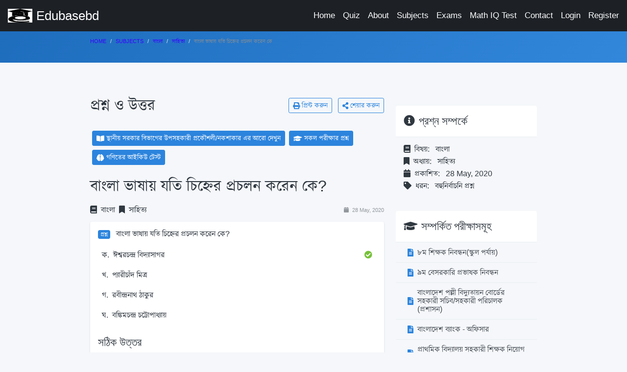

--- FILE ---
content_type: text/html; charset=UTF-8
request_url: http://edubasebd.com/site/question/12714/%EF%BF%BD%EF%BF%BD%EF%BF%BD%EF%BF%BD%EF%BF%BD%EF%BF%BD%EF%BF%BD%EF%BF%BD%EF%BF%BD%EF%BF%BD%EF%BF%BD%EF%BF%BD%EF%BF%BD%EF%BF%BD%EF%BF%BD-%EF%BF%BD%EF%BF%BD%EF%BF%BD%EF%BF%BD%EF%BF%BD%EF%BF%BD%EF%BF%BD%EF%BF%BD%EF%BF%BD%EF%BF%BD%EF%BF%BD%EF%BF%BD%EF%BF%BD%EF%BF%BD%EF%BF%BD-%EF%BF%BD%EF%BF%BD%EF%BF%BD%EF%BF%BD%EF%BF%BD%EF%BF%BD%EF%BF%BD%EF%BF%BD%EF%BF%BD-%EF%BF%BD%EF%BF%BD%EF%BF%BD%EF%BF%BD%EF%BF%BD%EF%BF%BD%EF%BF%BD%EF%BF%BD%EF%BF%BD%EF%BF%BD%EF%BF%BD%EF%BF%BD%EF%BF%BD%EF%BF%BD%EF%BF%BD%EF%BF%BD%EF%BF%BD%EF%BF%BD%EF%BF%BD%EF%BF%BD%EF%BF%BD-%EF%BF%BD%EF%BF%BD%EF%BF%BD%EF%BF%BD%EF%BF%BD%EF%BF%BD%EF%BF%BD%EF%BF%BD%EF%BF%BD%EF%BF%BD%EF%BF%BD%EF%BF%BD%EF%BF%BD%EF%BF%BD%EF%BF%BD%EF%BF%BD%EF%BF%BD%EF%BF%BD-%EF%BF%BD%EF%BF%BD%EF%BF%BD%EF%BF%BD%EF%BF%BD%EF%BF%BD%EF%BF%BD%EF%BF%BD%EF%BF%BD%EF%BF%BD%EF%BF%BD%EF%BF%BD-%EF%BF%BD%EF%BF%BD%EF%BF%BD%EF%BF%BD%EF%BF%BD%EF%BF%BD
body_size: 8233
content:
<!DOCTYPE html> <html lang="en" dir="ltr"> <head> <!-- Global site tag (gtag.js) - Google Analytics --> <script async src="https://www.googletagmanager.com/gtag/js?id=UA-122877529-6"></script> <script> window.dataLayer = window.dataLayer || []; function gtag(){dataLayer.push(arguments);} gtag('js', new Date()); gtag('config', 'UA-122877529-6'); </script> <meta name="csrf-token" content="5vRZTG0o2znAqKeJblNb2cCAFVuccv7FyiApzeD2"> <meta charset="utf-8"> <meta http-equiv="X-UA-Compatible" content="IE=edge"> <meta name="theme-color" content="#000" /> <meta name="viewport" content="width=device-width, initial-scale=1, shrink-to-fit=no"> <title>বাংলা ভাষায় যতি চিহ্নের প্রচলন করেন কে - Question and Answer | Edubasebd.com</title> <link rel="shortcut icon" href="http://edubasebd.com/edubasebd.com.jpg"> <!-- Perfect Scrollbar --> <link type="text/css" href="http://edubasebd.com/assets/vendor/perfect-scrollbar.css" rel="stylesheet"> <!-- Fix Footer CSS --> <link type="text/css" href="http://edubasebd.com/assets/vendor/fix-footer.css" rel="stylesheet"> <!-- Material Design Icons --> <link type="text/css" href="http://edubasebd.com/assets/css/material-icons.css" rel="stylesheet"> <!-- Font Awesome Icons --> <link type="text/css" href="http://edubasebd.com/assets/css/fontawesome.css" rel="stylesheet"> <!-- App CSS --> <link type="text/css" href="http://edubasebd.com/assets/css/app.css" rel="stylesheet"> <link rel="stylesheet" href="https://cdn.jsdelivr.net/npm/bootstrap@5.2.3/dist/css/bootstrap.min.css" integrity="sha384-rbsA2VBKQhggwzxH7pPCaAqO46MgnOM80zW1RWuH61DGLwZJEdK2Kadq2F9CUG65" crossorigin="anonymous"> <link href="https://fonts.maateen.me/kalpurush/font.css" rel="stylesheet"> <style> [dir=ltr] .mdk-header-layout>.mdk-header{ z-index: 10;} [dir=ltr] body,h1,h2,p{line-height: 1.1;font-family: Arial,Kalpurush,Nikosh !important;} [dir=ltr] .card-body{padding-bottom: 0.2rem;}</style> <style>.pull-right{float:right;} [dir=ltr] .card, [dir=ltr] .card-group, [dir=ltr] .card-nav .tab-content{margin-bottom: 0.5rem;}</style> <meta name="keywords" content="edubasebd, academic questions, সাহিত্য, বাংলা, বাংলা,ভাষায়,যতি,চিহ্নের,প্রচলন,করেন,কে, education, learning, exam preparation"/> <meta name="description" content="বাংলা ভাষায় যতি চিহ্নের প্রচলন করেন কে - Explore this academic question with detailed explanation and answer. Prepare for exams with Edubasebd's comprehensive question bank."> <meta property="og:type" content="article" /> <link rel="canonical" href="http://edubasebd.com/site/question/12714/%EF%BF%BD%EF%BF%BD%EF%BF%BD%EF%BF%BD%EF%BF%BD%EF%BF%BD%EF%BF%BD%EF%BF%BD%EF%BF%BD%EF%BF%BD%EF%BF%BD%EF%BF%BD%EF%BF%BD%EF%BF%BD%EF%BF%BD-%EF%BF%BD%EF%BF%BD%EF%BF%BD%EF%BF%BD%EF%BF%BD%EF%BF%BD%EF%BF%BD%EF%BF%BD%EF%BF%BD%EF%BF%BD%EF%BF%BD%EF%BF%BD%EF%BF%BD%EF%BF%BD%EF%BF%BD-%EF%BF%BD%EF%BF%BD%EF%BF%BD%EF%BF%BD%EF%BF%BD%EF%BF%BD%EF%BF%BD%EF%BF%BD%EF%BF%BD-%EF%BF%BD%EF%BF%BD%EF%BF%BD%EF%BF%BD%EF%BF%BD%EF%BF%BD%EF%BF%BD%EF%BF%BD%EF%BF%BD%EF%BF%BD%EF%BF%BD%EF%BF%BD%EF%BF%BD%EF%BF%BD%EF%BF%BD%EF%BF%BD%EF%BF%BD%EF%BF%BD%EF%BF%BD%EF%BF%BD%EF%BF%BD-%EF%BF%BD%EF%BF%BD%EF%BF%BD%EF%BF%BD%EF%BF%BD%EF%BF%BD%EF%BF%BD%EF%BF%BD%EF%BF%BD%EF%BF%BD%EF%BF%BD%EF%BF%BD%EF%BF%BD%EF%BF%BD%EF%BF%BD%EF%BF%BD%EF%BF%BD%EF%BF%BD-%EF%BF%BD%EF%BF%BD%EF%BF%BD%EF%BF%BD%EF%BF%BD%EF%BF%BD%EF%BF%BD%EF%BF%BD%EF%BF%BD%EF%BF%BD%EF%BF%BD%EF%BF%BD-%EF%BF%BD%EF%BF%BD%EF%BF%BD%EF%BF%BD%EF%BF%BD%EF%BF%BD" /> <meta property="og:url" content="http://edubasebd.com/site/question/12714/%EF%BF%BD%EF%BF%BD%EF%BF%BD%EF%BF%BD%EF%BF%BD%EF%BF%BD%EF%BF%BD%EF%BF%BD%EF%BF%BD%EF%BF%BD%EF%BF%BD%EF%BF%BD%EF%BF%BD%EF%BF%BD%EF%BF%BD-%EF%BF%BD%EF%BF%BD%EF%BF%BD%EF%BF%BD%EF%BF%BD%EF%BF%BD%EF%BF%BD%EF%BF%BD%EF%BF%BD%EF%BF%BD%EF%BF%BD%EF%BF%BD%EF%BF%BD%EF%BF%BD%EF%BF%BD-%EF%BF%BD%EF%BF%BD%EF%BF%BD%EF%BF%BD%EF%BF%BD%EF%BF%BD%EF%BF%BD%EF%BF%BD%EF%BF%BD-%EF%BF%BD%EF%BF%BD%EF%BF%BD%EF%BF%BD%EF%BF%BD%EF%BF%BD%EF%BF%BD%EF%BF%BD%EF%BF%BD%EF%BF%BD%EF%BF%BD%EF%BF%BD%EF%BF%BD%EF%BF%BD%EF%BF%BD%EF%BF%BD%EF%BF%BD%EF%BF%BD%EF%BF%BD%EF%BF%BD%EF%BF%BD-%EF%BF%BD%EF%BF%BD%EF%BF%BD%EF%BF%BD%EF%BF%BD%EF%BF%BD%EF%BF%BD%EF%BF%BD%EF%BF%BD%EF%BF%BD%EF%BF%BD%EF%BF%BD%EF%BF%BD%EF%BF%BD%EF%BF%BD%EF%BF%BD%EF%BF%BD%EF%BF%BD-%EF%BF%BD%EF%BF%BD%EF%BF%BD%EF%BF%BD%EF%BF%BD%EF%BF%BD%EF%BF%BD%EF%BF%BD%EF%BF%BD%EF%BF%BD%EF%BF%BD%EF%BF%BD-%EF%BF%BD%EF%BF%BD%EF%BF%BD%EF%BF%BD%EF%BF%BD%EF%BF%BD" /> <meta property="og:site_name" content="Edubasebd.com - Academic Question Bank" /> <meta property="fb:app_id" content="2094406477491697" /> <meta property="article:author" content="https://www.facebook.com/edubasebd" /> <meta property="article:published_time" content="2020-05-28 14:49:32" /> <meta property="article:modified_time" content="2020-05-28 14:49:32" /> <meta name="distribution" content="Global" /> <meta name="robots" content="index, follow" /> <meta property="fb:pages" content="342121706394991" /> <meta property="og:title" content="বাংলা ভাষায় যতি চিহ্নের প্রচলন করেন কে - Question and Answer | EdubaseBD.com"> <meta property="og:description" content=""> <meta property="og:image" content="https://www.edubasebd.com/edubasebd.com.jpg"> <meta property="og:image:width" content="1200" /> <meta property="og:image:height" content="630" /> <meta property="og:locale" content="bn_BD" /> <meta name="twitter:card" content="summary_large_image"> <meta name="twitter:title" content="বাংলা ভাষায় যতি চিহ্নের প্রচলন করেন কে - Question and Answer | EdubaseBD.com"> <meta name="twitter:description" content=""> <meta name="twitter:image" content="https://www.edubasebd.com/edubasebd.com.jpg"> <script type="application/ld+json"> {
  "@context": "https://schema.org",
  "@type": "Article",
  "mainEntityOfPage": {
    "@type": "WebPage",
    "@id": "http://edubasebd.com/site/question/12714/%EF%BF%BD%EF%BF%BD%EF%BF%BD%EF%BF%BD%EF%BF%BD%EF%BF%BD%EF%BF%BD%EF%BF%BD%EF%BF%BD%EF%BF%BD%EF%BF%BD%EF%BF%BD%EF%BF%BD%EF%BF%BD%EF%BF%BD-%EF%BF%BD%EF%BF%BD%EF%BF%BD%EF%BF%BD%EF%BF%BD%EF%BF%BD%EF%BF%BD%EF%BF%BD%EF%BF%BD%EF%BF%BD%EF%BF%BD%EF%BF%BD%EF%BF%BD%EF%BF%BD%EF%BF%BD-%EF%BF%BD%EF%BF%BD%EF%BF%BD%EF%BF%BD%EF%BF%BD%EF%BF%BD%EF%BF%BD%EF%BF%BD%EF%BF%BD-%EF%BF%BD%EF%BF%BD%EF%BF%BD%EF%BF%BD%EF%BF%BD%EF%BF%BD%EF%BF%BD%EF%BF%BD%EF%BF%BD%EF%BF%BD%EF%BF%BD%EF%BF%BD%EF%BF%BD%EF%BF%BD%EF%BF%BD%EF%BF%BD%EF%BF%BD%EF%BF%BD%EF%BF%BD%EF%BF%BD%EF%BF%BD-%EF%BF%BD%EF%BF%BD%EF%BF%BD%EF%BF%BD%EF%BF%BD%EF%BF%BD%EF%BF%BD%EF%BF%BD%EF%BF%BD%EF%BF%BD%EF%BF%BD%EF%BF%BD%EF%BF%BD%EF%BF%BD%EF%BF%BD%EF%BF%BD%EF%BF%BD%EF%BF%BD-%EF%BF%BD%EF%BF%BD%EF%BF%BD%EF%BF%BD%EF%BF%BD%EF%BF%BD%EF%BF%BD%EF%BF%BD%EF%BF%BD%EF%BF%BD%EF%BF%BD%EF%BF%BD-%EF%BF%BD%EF%BF%BD%EF%BF%BD%EF%BF%BD%EF%BF%BD%EF%BF%BD"
  },
  "headline": "বাংলা ভাষায় যতি চিহ্নের প্রচলন করেন কে",
  "image": [
    "https://www.edubasebd.com/edubasebd.com.jpg"
  ],
  "datePublished": "2020-05-28 14:49:32",
  "dateModified": "2020-05-28 14:49:32",
  "author": {
    "@type": "Person",
    "name": "Most. Tanzia Akter",
    "url": "https://www.edubasebd.com"
  },
  "publisher": {
    "@type": "Organization",
    "name": "Edubasebd",
    "logo": {
      "@type": "ImageObject",
      "url": "https://www.edubasebd.com/logo/edubasebd.com.jpg"
    }
  },
  "description": ""
} </script> <script type="application/ld+json"> {
  "@context": "https://schema.org",
  "@type": "BreadcrumbList",
  "itemListElement": [
    {
      "@type": "ListItem",
      "position": 1,
      "name": "Home",
      "item": "http://edubasebd.com"
    },
    {
      "@type": "ListItem",
      "position": 2,
      "name": "Subjects",
      "item": "http://edubasebd.com/site/Subjects"
    },
        {
      "@type": "ListItem",
      "position": 3,
      "name": "বাংলা",
      "item": "http://edubasebd.com/site/subject/1/বাংলা"
    },
    {
      "@type": "ListItem",
      "position": 4,
      "name": "সাহিত্য",
      "item": "http://edubasebd.com/site/topic/2/সাহিত্য"
    },
        {
      "@type": "ListItem",
      "position": 5,
      "name": "বাংলা ভাষায় যতি চিহ্নের প্রচলন করেন কে",
      "item": "http://edubasebd.com/site/question/12714/বাংলা-ভাষায়-যতি-চিহ্নের-প্রচলন-করেন-কে"
    }
  ]
} </script> <script type="application/ld+json"> {
  "@context": "https://schema.org/",
  "@type": "Quiz",
  "about": {
    "@type": "Thing",
    "name": "সাহিত্য"
  },
  "educationalAlignment": [
    {
      "@type": "AlignmentObject",
      "alignmentType": "educationalSubject",
      "targetName": "বাংলা"
    }
  ],
  "hasPart": [
    {
      "@context": "https://schema.org/",
      "@type": "Question",
      "eduQuestionType": "MultipleChoice",
      "text": "বাংলা ভাষায় যতি চিহ্নের প্রচলন করেন কে?",
      "suggestedAnswer": [
        {
          "@type": "Answer",
          "text": "ঈশ্বরচন্দ্র বিদ্যাসাগর"
        },
        {
          "@type": "Answer",
          "text": "প্যারীচাঁদ মিত্র"
        },
        {
          "@type": "Answer",
          "text": "রবীন্দ্রনাথ ঠাকুর"
        },
        {
          "@type": "Answer",
          "text": "বঙ্কিমচন্দ্র চট্টোপাধ্যায়"
        }
      ],
      "acceptedAnswer": {
        "@type": "Answer",
        "text": "ঈশ্বরচন্দ্র বিদ্যাসাগর"
      }
    }
  ]
} </script> <script type="application/ld+json"> {
  "@context": "https://schema.org",
  "@type": "FAQPage",
  "mainEntity": {
    "@type": "Question",
    "name": "বাংলা ভাষায় যতি চিহ্নের প্রচলন করেন কে?",
    "acceptedAnswer": {
      "@type": "Answer",
      "text": "ঈশ্বরচন্দ্র বিদ্যাসাগর"
    }
  }
} </script> <script type="application/ld+json"> {
  "@context": "https://schema.org",
  "@type": "LearningResource",
  "name": "বাংলা ভাষায় যতি চিহ্নের প্রচলন করেন কে",
  "description": "",
  "educationalLevel": "All",
  "learningResourceType": "Quiz Question",
  "about": "সাহিত্য",
  "audience": {
    "@type": "EducationalAudience",
    "educationalRole": "student"
  },
  "provider": {
    "@type": "Organization",
    "name": "Edubasebd",
    "url": "https://www.edubasebd.com"
  }
} </script> </head> <body class="layout-navbar-mini-fixed-bottom"> <!-- Header Layout --> <div class="mdk-header-layout js-mdk-header-layout"> <!-- Header --> <div id="header" class="mdk-header bg-dark js-mdk-header mb-0" data-effects="waterfall blend-background" data-fixed data-condenses> <div class="mdk-header__content"> <div class="navbar navbar-expand-sm navbar-dark bg-dark pr-0 pr-md-16pt" id="default-navbar" data-primary> <!-- Navbar toggler --> <button class="navbar-toggler navbar-toggler-right d-block d-md-none" type="button" data-toggle="sidebar"> <span class="navbar-toggler-icon"></span> </button> <!-- Navbar Brand --> <a href="http://edubasebd.com" class="navbar-brand"> <img class="navbar-brand-icon mr-0 mr-md-8pt" src="http://edubasebd.com/edubasebd.com.jpg" width="50px" alt="edubasebd"> <span class="d-none d-md-block">Edubasebd</span> </a> <!-- Main Navigation --> <ul class="nav navbar-nav ml-auto flex-nowrap hide-768" style="white-space: nowrap;"> <li class="ml-16pt nav-item"> <a href="http://edubasebd.com" class="nav-link">Home</a> </li> <li class="ml-16pt nav-item"> <a href="http://edubasebd.com/quiz" class="nav-link">Quiz</a> </li> <li class="ml-16pt nav-item"> <a href="http://edubasebd.com/about" class="nav-link">About</a> </li> <li class="ml-16pt nav-item"> <a href="http://edubasebd.com/site/subjects" class="nav-link">Subjects</a> </li> <li class="ml-16pt nav-item"> <a href="http://edubasebd.com/site/exams" class="nav-link">Exams</a> </li> <li class="ml-16pt nav-item"> <a href="http://edubasebd.com/math-iq-test?ref=mnl" class="nav-link">Math IQ Test</a> </li> <li class="ml-16pt nav-item"> <a href="http://edubasebd.com/contact" class="nav-link">Contact</a> </li> <li class="ml-16pt nav-item"> <a href="http://edubasebd.com/login" class="nav-link">Login</a> </li> <li class="ml-16pt nav-item"> <a href="http://edubasebd.com/register" class="nav-link">Register</a> </li> </ul> <!-- // END Main Navigation --> </div> </div> </div> <!-- // END Header --> <!-- Header Layout Content --> <div class="mdk-header-layout__content page-content"> <div class="navbar navbar-expand-sm navbar-dark-white bg-gradient-primary p-sm-0"> <div class="container page__container"> <div class="" id="navbar-submenu2"> <div class="navbar-collapse__content pb-16pt pb-sm-0"> <nav aria-label="breadcrumb"> <ol class="breadcrumb bg-transparent p-0"> <li class="breadcrumb-item"><a href="http://edubasebd.com">Home</a></li> <li class="breadcrumb-item"><a href="http://edubasebd.com/site/subjects">Subjects</a></li> <li class="breadcrumb-item"><a href="http://edubasebd.com/site/subject/1/বাংলা">বাংলা</a></li> <li class="breadcrumb-item"><a href="http://edubasebd.com/site/topic/2/সাহিত্য">সাহিত্য</a></li> <li class="breadcrumb-item active" aria-current="page">বাংলা ভাষায় যতি চিহ্নের প্রচলন করেন কে</li> </ol> </nav> </div> </div> </div> </div> <div class="container page__container"> <div class="page-section"> <div class="row"> <div class="col-md-8"> <div class="d-flex align-items-center justify-content-between mb-4"> <h1 class="h2 mb-0">প্রশ্ন ও উত্তর</h1> <div class="d-none d-md-block"> <a href="#" class="btn btn-sm btn-outline-primary mr-2" onclick="window.print();"> <i class="fa fa-print mr-1"></i> প্রিন্ট করুন </a> <a href="#" class="btn btn-sm btn-outline-primary" onclick="copyToClipboard('http://edubasebd.com/site/question/12714/বাংলা-ভাষায়-যতি-চিহ্নের-প্রচলন-করেন-কে')"> <i class="fa fa-share-alt mr-1"></i> শেয়ার করুন </a> </div> </div> <div class="mb-3"> <div class="d-flex flex-wrap"> <a class="btn btn-primary btn-sm m-1" href="http://edubasebd.com/site/exam/155/স্থানীয়-সরকার-বিভাগের-উপসহকারী-প্রকৌশলীনকশাকার"> <i class="fa fa-book-open mr-1"></i> <strong>স্থানীয় সরকার বিভাগের উপসহকারী প্রকৌশলী/নকশাকার এর আরো দেখুন</strong> </a> <a class="btn btn-primary btn-sm m-1" href="http://edubasebd.com/site/exams"> <i class="fa fa-graduation-cap mr-1"></i> <strong>সকল পরীক্ষার প্রশ্ন</strong> </a> <a class="btn btn-primary btn-sm m-1" href="http://edubasebd.com/math-iq-test?ref=bt"> <i class="fa fa-brain mr-1"></i> <strong>গণিতের আইকিউ টেস্ট</strong> </a> </div> </div> <article class="question-article" itemscope itemtype="https://schema.org/Article"> <header> <h1 itemprop="headline" class="h2 mb-3">বাংলা ভাষায় যতি চিহ্নের প্রচলন করেন কে?</h1> <div class="d-flex flex-wrap align-items-center mb-3"> <span class="topic-badge subject-badge mr-2"> <i class="fa fa-book mr-1"></i> বাংলা </span> <span class="topic-badge"> <i class="fa fa-bookmark mr-1"></i> সাহিত্য </span> <span class="ml-auto text-muted small"> <i class="fa fa-calendar mr-1"></i> 28 May, 2020 </span> </div> </header> <div class="card question-card mb-4"> <div class="card-body"> <div id="question-section" class="mb-4"> <p class="question-text mb-3"> <span class="badge badge-primary mr-2">প্রশ্ন</span> বাংলা ভাষায় যতি চিহ্নের প্রচলন করেন কে? </p> <div class="question-options"> <ul class="list-unstyled"> <li class="mb-2 p-2 correct-answer"> <div class="d-flex"> <span class="option-label mr-2">ক.</span> <div>ঈশ্বরচন্দ্র বিদ্যাসাগর</div> <span class="ml-auto"><i class="fa fa-check-circle text-success"></i></span> </div> </li> <li class="mb-2 p-2 "> <div class="d-flex"> <span class="option-label mr-2">খ.</span> <div>প্যারীচাঁদ মিত্র</div> </div> </li> <li class="mb-2 p-2 "> <div class="d-flex"> <span class="option-label mr-2">গ.</span> <div>রবীন্দ্রনাথ ঠাকুর</div> </div> </li> <li class="mb-2 p-2 "> <div class="d-flex"> <span class="option-label mr-2">ঘ.</span> <div>বঙ্কিমচন্দ্র চট্টোপাধ্যায়</div> </div> </li> </ul> </div> </div> <div id="answer-section" class="answer-section"> <h4><span class="answer-badge">সঠিক উত্তর</span></h4> <div class="p-3 bg-light rounded"> <span class="font-weight-bold">ঈশ্বরচন্দ্র বিদ্যাসাগর</span> </div> </div> </div> </div> <div class="d-flex justify-content-between align-items-center mb-4"> <div class="d-flex align-items-center"> </div> <div class="social-share d-flex"> <a href="https://www.facebook.com/sharer/sharer.php?u=http%3A%2F%2Fedubasebd.com%2Fsite%2Fquestion%2F12714%2F%E0%A6%AC%E0%A6%BE%E0%A6%82%E0%A6%B2%E0%A6%BE-%E0%A6%AD%E0%A6%BE%E0%A6%B7%E0%A6%BE%E0%A7%9F-%E0%A6%AF%E0%A6%A4%E0%A6%BF-%E0%A6%9A%E0%A6%BF%E0%A6%B9%E0%A7%8D%E0%A6%A8%E0%A7%87%E0%A6%B0-%E0%A6%AA%E0%A7%8D%E0%A6%B0%E0%A6%9A%E0%A6%B2%E0%A6%A8-%E0%A6%95%E0%A6%B0%E0%A7%87%E0%A6%A8-%E0%A6%95%E0%A7%87" target="_blank" class="btn btn-sm btn-outline-primary mr-2"> <i class="fab fa-facebook-f"></i> </a> <a href="https://twitter.com/intent/tweet?url=http%3A%2F%2Fedubasebd.com%2Fsite%2Fquestion%2F12714%2F%E0%A6%AC%E0%A6%BE%E0%A6%82%E0%A6%B2%E0%A6%BE-%E0%A6%AD%E0%A6%BE%E0%A6%B7%E0%A6%BE%E0%A7%9F-%E0%A6%AF%E0%A6%A4%E0%A6%BF-%E0%A6%9A%E0%A6%BF%E0%A6%B9%E0%A7%8D%E0%A6%A8%E0%A7%87%E0%A6%B0-%E0%A6%AA%E0%A7%8D%E0%A6%B0%E0%A6%9A%E0%A6%B2%E0%A6%A8-%E0%A6%95%E0%A6%B0%E0%A7%87%E0%A6%A8-%E0%A6%95%E0%A7%87&text=%E0%A6%AC%E0%A6%BE%E0%A6%82%E0%A6%B2%E0%A6%BE+%E0%A6%AD%E0%A6%BE%E0%A6%B7%E0%A6%BE%E0%A7%9F+%E0%A6%AF%E0%A6%A4%E0%A6%BF+%E0%A6%9A%E0%A6%BF%E0%A6%B9%E0%A7%8D%E0%A6%A8%E0%A7%87%E0%A6%B0+%E0%A6%AA%E0%A7%8D%E0%A6%B0%E0%A6%9A%E0%A6%B2%E0%A6%A8+%E0%A6%95%E0%A6%B0%E0%A7%87%E0%A6%A8+%E0%A6%95%E0%A7%87" target="_blank" class="btn btn-sm btn-outline-info mr-2"> <i class="fab fa-twitter"></i> </a> <a href="https://api.whatsapp.com/send?text=%E0%A6%AC%E0%A6%BE%E0%A6%82%E0%A6%B2%E0%A6%BE+%E0%A6%AD%E0%A6%BE%E0%A6%B7%E0%A6%BE%E0%A7%9F+%E0%A6%AF%E0%A6%A4%E0%A6%BF+%E0%A6%9A%E0%A6%BF%E0%A6%B9%E0%A7%8D%E0%A6%A8%E0%A7%87%E0%A6%B0+%E0%A6%AA%E0%A7%8D%E0%A6%B0%E0%A6%9A%E0%A6%B2%E0%A6%A8+%E0%A6%95%E0%A6%B0%E0%A7%87%E0%A6%A8+%E0%A6%95%E0%A7%87+-+http%3A%2F%2Fedubasebd.com%2Fsite%2Fquestion%2F12714%2F%E0%A6%AC%E0%A6%BE%E0%A6%82%E0%A6%B2%E0%A6%BE-%E0%A6%AD%E0%A6%BE%E0%A6%B7%E0%A6%BE%E0%A7%9F-%E0%A6%AF%E0%A6%A4%E0%A6%BF-%E0%A6%9A%E0%A6%BF%E0%A6%B9%E0%A7%8D%E0%A6%A8%E0%A7%87%E0%A6%B0-%E0%A6%AA%E0%A7%8D%E0%A6%B0%E0%A6%9A%E0%A6%B2%E0%A6%A8-%E0%A6%95%E0%A6%B0%E0%A7%87%E0%A6%A8-%E0%A6%95%E0%A7%87" target="_blank" class="btn btn-sm btn-outline-success"> <i class="fab fa-whatsapp"></i> </a> </div> </div> <div id="related-questions" class="related-questions mb-4"> <div class="d-flex align-items-center mb-3"> <h2 class="h3 mb-0">সম্পর্কিত প্রশ্ন</h2> <a href="http://edubasebd.com/site/topic/2/সাহিত্য" class="btn btn-sm btn-outline-primary ml-auto"> আরো দেখুন <i class="fa fa-arrow-right ml-1"></i> </a> </div> <div class="card card-body"> <ul class="related-questions-list"> <li> <a href="http://edubasebd.com/site/question/76/হুলিয়া-কবিতা-কার-রচনা" class="d-flex align-items-center py-2"> <span class="fa fa-question-circle mr-2 text-primary"></span> <span>‘হুলিয়া’ কবিতা কার রচনা?</span> </a> </li> <li> <a href="http://edubasebd.com/site/question/161/বাংলা-সাহিত্যে-কথ্যরীতির-প্রচলনে-কোন-পত্রিকার-অবদান-বেশি" class="d-flex align-items-center py-2"> <span class="fa fa-question-circle mr-2 text-primary"></span> <span>বাংলা সাহিত্যে কথ্যরীতির প্রচলনে কোন পত্রিকার অবদান বেশি?</span> </a> </li> <li> <a href="http://edubasebd.com/site/question/2/সন্ধ্যাভাষা-কোন-সাহিত্যকর্মের-সঙ্গে-যুক্ত-" class="d-flex align-items-center py-2"> <span class="fa fa-question-circle mr-2 text-primary"></span> <span>‘সন্ধ্যাভাষা’ কোন সাহিত্যকর্মের সঙ্গে যুক্ত ?</span> </a> </li> <li> <a href="http://edubasebd.com/site/question/10304/মীর-মশাররফ-হোসেন-রচিত-গ্রন্থ-হচ্ছে-" class="d-flex align-items-center py-2"> <span class="fa fa-question-circle mr-2 text-primary"></span> <span>মীর মশাররফ হোসেন রচিত গ্রন্থ হচ্ছে -</span> </a> </li> <li> <a href="http://edubasebd.com/site/question/3241/নিরালোকে-দিব্যরথ-কাব্যগ্রন্থটি-কার-লেখা" class="d-flex align-items-center py-2"> <span class="fa fa-question-circle mr-2 text-primary"></span> <span>‘নিরালোকে দিব্যরথ’ কাব্যগ্রন্থটি কার লেখা?</span> </a> </li> </ul> </div> </div> <div class="mt-4 mb-4"> <a href="https://www.edubasebd.com/math-iq-test?ref=pr" class="d-block"> <img src="https://www.edubasebd.com/images/math-edubasebd.gif" alt="Math IQ Test - Edubasebd" class="img-fluid rounded"> </a> </div> <div id="comments-section" class="comments-section"> <h3 class="mb-3"><i class="fa fa-comments mr-2"></i>মন্তব্য</h3> <div class="alert alert-warning">There are no comments yet.</div> <ul class="list-unstyled"> </ul> <div class="card"> <div class="card-body"> <h5 class="card-title">Authentication required</h5> <p class="card-text">You must log in to post an answer.</p> <a href="http://edubasebd.com/login" class="btn btn-primary">Log in</a> </div> </div> </div> <div class="meta-section mt-4"> <div class="card card-body"> <div class="row"> <div class="col-md-4 mb-3"> <h3 class="h5"><i class="fa fa-book mr-2"></i>বিষয়</h3> <p><a href="http://edubasebd.com/site/subject/1/বাংলা" class="topic-badge subject-badge">বাংলা</a></p> </div> <div class="col-md-4 mb-3"> <h3 class="h5"><i class="fa fa-bookmark mr-2"></i>অধ্যায়</h3> <p><a href="http://edubasebd.com/site/topic/2/সাহিত্য" class="topic-badge">সাহিত্য</a></p> </div> <div class="col-md-4 mb-3"> <h3 class="h5"><i class="fa fa-graduation-cap mr-2"></i>পরীক্ষায় এসেছে</h3> <div class="d-flex flex-wrap"> <a href="http://edubasebd.com/site/exam/155/স্থানীয়-সরকার-বিভাগের-উপসহকারী-প্রকৌশলীনকশাকার" class="topic-badge exam-badge mb-1 mr-1">স্থানীয় সরকার বিভাগের উপসহকারী প্রকৌশলী/নকশাকার</a> </div> </div> </div> </div> </div> <div class="mt-4"> <div class="quote-card p-3 bg-light rounded"> <blockquote class="mb-0 font-italic"> </blockquote> </div> </div> </article> </div> <div class="col-md-4"> <div class="sidebar-sticky"> <!-- Ad Banner --> <div class="mb-4"> </div> <!-- Quick Info Card --> <div class="sidebar-card mb-4"> <div class="card-header"> <h4 class="card-title m-0"><i class="fa fa-info-circle mr-2"></i>প্রশ্ন সম্পর্কে</h4> </div> <div class="card-body"> <ul class="list-unstyled"> <li class="mb-2"> <strong><i class="fa fa-book mr-2"></i>বিষয়:</strong> <span class="ml-2">বাংলা</span> </li> <li class="mb-2"> <strong><i class="fa fa-bookmark mr-2"></i>অধ্যায়:</strong> <span class="ml-2">সাহিত্য</span> </li> <li class="mb-2"> <strong><i class="fa fa-calendar mr-2"></i>প্রকাশিত:</strong> <span class="ml-2">28 May, 2020</span> </li> <li> <strong><i class="fa fa-tag mr-2"></i>ধরন:</strong> <span class="ml-2">বহুনির্বাচনি প্রশ্ন</span> </li> </ul> </div> </div> <!-- Related Exams Card --> <div class="sidebar-card mb-4"> <div class="card-header"> <h4 class="card-title m-0"><i class="fa fa-graduation-cap mr-2"></i>সম্পর্কিত পরীক্ষাসমূহ</h4> </div> <div class="list-group list-group-flush"> <a href="http://edubasebd.com/site/exam/241/৮ম-শিক্ষক-নিবন্ধন-স্কুল-পর্যায়" class="list-group-item list-group-item-action d-flex align-items-center"> <span class="fa fa-file-alt mr-2 text-primary"></span> <span>৮ম শিক্ষক নিবন্ধন(স্কুল পর্যায়)</span> </a> <a href="http://edubasebd.com/site/exam/240/৯ম-বেসরকারি-প্রভাষক-নিবন্ধন" class="list-group-item list-group-item-action d-flex align-items-center"> <span class="fa fa-file-alt mr-2 text-primary"></span> <span>৯ম বেসরকারি প্রভাষক নিবন্ধন</span> </a> <a href="http://edubasebd.com/site/exam/171/বাংলাদেশ-পল্লী-বিদ্যুতায়ন-বোর্ডের-সহকারী-সচিবসহকারী-পরিচালক-প্রশাসন" class="list-group-item list-group-item-action d-flex align-items-center"> <span class="fa fa-file-alt mr-2 text-primary"></span> <span>বাংলাদেশ পল্লী বিদ্যুতায়ন বোর্ডের সহকারী সচিব/সহকারী পরিচালক (প্রশাসন)</span> </a> <a href="http://edubasebd.com/site/exam/257/বাংলাদেশ-ব্যাংক-অফিসার" class="list-group-item list-group-item-action d-flex align-items-center"> <span class="fa fa-file-alt mr-2 text-primary"></span> <span>বাংলাদেশ ব্যাংক - অফিসার</span> </a> <a href="http://edubasebd.com/site/exam/267/প্রাথমিক-বিদ্যালয়-সহকারী-শিক্ষক-নিয়োগ-রাজশাহী-বিভাগ" class="list-group-item list-group-item-action d-flex align-items-center"> <span class="fa fa-file-alt mr-2 text-primary"></span> <span>প্রাথমিক বিদ্যালয় সহকারী শিক্ষক নিয়োগ (রাজশাহী বিভাগ)</span> </a> <a href="http://edubasebd.com/site/exam/343/রাজধানী-উন্নয়ন-কর্তৃপক্ষ-রাজউক-ইমারত-পরিদর্শক" class="list-group-item list-group-item-action d-flex align-items-center"> <span class="fa fa-file-alt mr-2 text-primary"></span> <span>রাজধানী উন্নয়ন কর্তৃপক্ষ (রাজউক) - ইমারত- পরিদর্শক</span> </a> <a href="http://edubasebd.com/site/exam/282/প্রাথমিক-বিদ্যালয়-সহকারী-শিক্ষক-নিয়োগ-২০-জেলা" class="list-group-item list-group-item-action d-flex align-items-center"> <span class="fa fa-file-alt mr-2 text-primary"></span> <span>প্রাথমিক বিদ্যালয় সহকারী শিক্ষক নিয়োগ (২০ জেলা)</span> </a> <a href="http://edubasebd.com/site/exam/265/প্রাথমিক-বিদ্যালয়-সহকারী-শিক্ষক-নিয়োগ-খুলনা-বিভাগ" class="list-group-item list-group-item-action d-flex align-items-center"> <span class="fa fa-file-alt mr-2 text-primary"></span> <span>প্রাথমিক বিদ্যালয় সহকারী শিক্ষক নিয়োগ (খুলনা বিভাগ)</span> </a> <a href="http://edubasebd.com/site/exam/262/প্রাথমিক-বিদ্যালয়-সহকারী-শিক্ষক-নিয়োগ-বরিশাল-বিভাগ" class="list-group-item list-group-item-action d-flex align-items-center"> <span class="fa fa-file-alt mr-2 text-primary"></span> <span>প্রাথমিক বিদ্যালয় সহকারী শিক্ষক নিয়োগ (বরিশাল বিভাগ)</span> </a> <a href="http://edubasebd.com/site/exam/301/স্থানীয়-সরকার-প্রকৌশল-অধিদপ্তর-LGED-এর-সাঁটলিপিকারকম্পিউটার-অপারেটর" class="list-group-item list-group-item-action d-flex align-items-center"> <span class="fa fa-file-alt mr-2 text-primary"></span> <span>স্থানীয় সরকার প্রকৌশল অধিদপ্তর (LGED) এর সাঁটলিপিকার/কম্পিউটার অপারেটর</span> </a> <a href="http://edubasebd.com/site/exam/44/ডাক-অধিদপ্তরের-উপজেলা-পোস্টমাস্টার" class="list-group-item list-group-item-action d-flex align-items-center"> <span class="fa fa-file-alt mr-2 text-primary"></span> <span>ডাক অধিদপ্তরের উপজেলা পোস্টমাস্টার</span> </a> <a href="http://edubasebd.com/site/exam/371/প্রাথমিক-ও-গণশিক্ষা-মন্ত্রণালয়ের-পিটিআই-ইনস্ট্রাক্টর" class="list-group-item list-group-item-action d-flex align-items-center"> <span class="fa fa-file-alt mr-2 text-primary"></span> <span>প্রাথমিক ও গণশিক্ষা মন্ত্রণালয়ের পিটিআই ইনস্ট্রাক্টর</span> </a> </div> </div> <!-- Related Subjects Card --> <div class="sidebar-card mb-4"> <div class="card-header"> <h4 class="card-title m-0"><i class="fa fa-book mr-2"></i>সম্পর্কিত বিষয়সমূহ</h4> </div> <div class="list-group list-group-flush"> <a href="http://edubasebd.com/site/subject/1/বাংলা" class="list-group-item list-group-item-action d-flex align-items-center"> <span class="fa fa-book-open mr-2 text-primary"></span> <span>বাংলা</span> </a> <a href="http://edubasebd.com/site/subject/3/গণিত" class="list-group-item list-group-item-action d-flex align-items-center"> <span class="fa fa-book-open mr-2 text-primary"></span> <span>গণিত</span> </a> <a href="http://edubasebd.com/site/subject/4/আন্তর্জাতিক-বিষয়াবলি" class="list-group-item list-group-item-action d-flex align-items-center"> <span class="fa fa-book-open mr-2 text-primary"></span> <span>আন্তর্জাতিক বিষয়াবলি</span> </a> <a href="http://edubasebd.com/site/subject/5/কম্পিউটার-ও-তথ্য-প্রযুক্তি" class="list-group-item list-group-item-action d-flex align-items-center"> <span class="fa fa-book-open mr-2 text-primary"></span> <span>কম্পিউটার ও তথ্য প্রযুক্তি</span> </a> <a href="http://edubasebd.com/site/subject/9/English" class="list-group-item list-group-item-action d-flex align-items-center"> <span class="fa fa-book-open mr-2 text-primary"></span> <span>English</span> </a> <a href="http://edubasebd.com/site/subject/10/বাংলাদেশ-বিষয়াবলি" class="list-group-item list-group-item-action d-flex align-items-center"> <span class="fa fa-book-open mr-2 text-primary"></span> <span>বাংলাদেশ বিষয়াবলি</span> </a> <a href="http://edubasebd.com/site/subject/11/ভূগোল-বাংলাদেশ-ও-বিশ্ব-পরিবেশ-ও-দুর্যোগ-ব্যবস্থাপনা" class="list-group-item list-group-item-action d-flex align-items-center"> <span class="fa fa-book-open mr-2 text-primary"></span> <span>ভূগোল (বাংলাদেশ ও বিশ্ব), পরিবেশ ও দুর্যোগ  ব্যবস্থাপনা</span> </a> <a href="http://edubasebd.com/site/subject/12/সাধারণ-বিজ্ঞান" class="list-group-item list-group-item-action d-flex align-items-center"> <span class="fa fa-book-open mr-2 text-primary"></span> <span>সাধারণ বিজ্ঞান</span> </a> <a href="http://edubasebd.com/site/subject/27/নৈতিকতা-মূল্যবোধ-ও-সুশাসন" class="list-group-item list-group-item-action d-flex align-items-center"> <span class="fa fa-book-open mr-2 text-primary"></span> <span>নৈতিকতা, মূল্যবোধ ও সুশাসন</span> </a> <a href="http://edubasebd.com/site/subject/28/মানসিক-দক্ষতা" class="list-group-item list-group-item-action d-flex align-items-center"> <span class="fa fa-book-open mr-2 text-primary"></span> <span>মানসিক দক্ষতা</span> </a> <a href="http://edubasebd.com/site/subject/29/অন্যান্য" class="list-group-item list-group-item-action d-flex align-items-center"> <span class="fa fa-book-open mr-2 text-primary"></span> <span>অন্যান্য</span> </a> </div> </div> <!-- Related Topics Card --> <div class="sidebar-card mb-4"> <div class="card-header"> <h4 class="card-title m-0"><i class="fa fa-bookmark mr-2"></i>সম্পর্কিত অধ্যায়সমূহ</h4> </div> <div class="list-group list-group-flush"> <a href="http://edubasebd.com/site/topic/29/বিভাজ্যতা" class="list-group-item list-group-item-action d-flex align-items-center"> <span class="fa fa-bookmark mr-2 text-primary"></span> <span>বিভাজ্যতা</span> </a> <a href="http://edubasebd.com/site/topic/383/Pipe-and-Tank" class="list-group-item list-group-item-action d-flex align-items-center"> <span class="fa fa-bookmark mr-2 text-primary"></span> <span>Pipe and Tank</span> </a> <a href="http://edubasebd.com/site/topic/304/বাংলাদেশের-জাতীয়-বিষয়াবলী" class="list-group-item list-group-item-action d-flex align-items-center"> <span class="fa fa-bookmark mr-2 text-primary"></span> <span>বাংলাদেশের জাতীয় বিষয়াবলী</span> </a> <a href="http://edubasebd.com/site/topic/218/বিশ্বের-বৃহত্তম-ও-ক্ষুদ্রতম" class="list-group-item list-group-item-action d-flex align-items-center"> <span class="fa fa-bookmark mr-2 text-primary"></span> <span>বিশ্বের বৃহত্তম ও ক্ষুদ্রতম</span> </a> <a href="http://edubasebd.com/site/topic/334/ক্রিয়ার-কাল" class="list-group-item list-group-item-action d-flex align-items-center"> <span class="fa fa-bookmark mr-2 text-primary"></span> <span>ক্রিয়ার কাল</span> </a> <a href="http://edubasebd.com/site/topic/185/বিখ্যাত-চরিত্র-ও-তাঁর-স্রষ্টা" class="list-group-item list-group-item-action d-flex align-items-center"> <span class="fa fa-bookmark mr-2 text-primary"></span> <span>বিখ্যাত চরিত্র ও তাঁর স্রষ্টা</span> </a> <a href="http://edubasebd.com/site/topic/734/চৌম্বক-পদার্থ" class="list-group-item list-group-item-action d-flex align-items-center"> <span class="fa fa-bookmark mr-2 text-primary"></span> <span>চৌম্বক পদার্থ</span> </a> <a href="http://edubasebd.com/site/topic/771/বিখ্যাত-গ্রন্থ" class="list-group-item list-group-item-action d-flex align-items-center"> <span class="fa fa-bookmark mr-2 text-primary"></span> <span>বিখ্যাত গ্রন্থ</span> </a> <a href="http://edubasebd.com/site/topic/31/English-Literature" class="list-group-item list-group-item-action d-flex align-items-center"> <span class="fa fa-bookmark mr-2 text-primary"></span> <span>English Literature</span> </a> <a href="http://edubasebd.com/site/topic/507/কম্পিউটারের-যত-কথা" class="list-group-item list-group-item-action d-flex align-items-center"> <span class="fa fa-bookmark mr-2 text-primary"></span> <span>কম্পিউটারের যত কথা</span> </a> </div> </div> <!-- Newsletter Card --> <div class="sidebar-card"> <div class="card-header bg-primary text-white"> <h4 class="card-title m-0"><i class="fa fa-envelope mr-2"></i>নিউজলেটার</h4> </div> <div class="card-body"> <p>আমাদের নিয়মিত আপডেট পেতে সাবস্ক্রাইব করুন</p> <form action="#" method="post"> <div class="input-group mb-3"> <input type="email" class="form-control" placeholder="আপনার ইমেইল" required> <div class="input-group-append"> <button class="btn btn-primary" type="submit">সাবস্ক্রাইব</button> </div> </div> </form> </div> </div> </div> </div> </div> </div> </div> </div> <!-- // END Header Layout Content --> <div class="js-fix-footer bg-white border-top-2"> <div class="bg-footer page-section py-lg-32pt"> <div class="container"> <div class="row"> <div class="col-md-2 col-sm-4 mb-24pt mb-md-0"> <p class="text-white-70 mb-8pt"><strong>Follow us</strong></p> <nav class="nav nav-links nav--flush"> <a target="_blank"  href="https://www.facebook.com/edubasebd" class="nav-link mr-8pt"><img src="http://edubasebd.com/assets/images/icon/footer/facebook-square%402x.png" width="24" height="24" alt="Facebook"></a> <a target="_blank"  href="https://twitter.com/beepsystems" class="nav-link mr-8pt"><img src="http://edubasebd.com/assets/images/icon/footer/twitter-square%402x.png" width="24" height="24" alt="Twitter"></a> <a target="_blank"  href="https://youtube.com/c/beepcreative" class="nav-link"><img src="http://edubasebd.com/assets/images/icon/footer/youtube-square%402x.png" width="24" height="24" alt="YouTube"></a> </nav> </div> <div class="col-md-6 col-sm-4 mb-24pt mb-md-0 d-flex align-items-center"> </div> <div class="col-md-4 text-md-right"> <p class="mb-8pt d-flex align-items-md-center justify-content-md-end"> <a href="http://edubasebd.com/terms-and-condition" class="text-white-70 text-underline mr-16pt">Terms & Condition</a> <a href="http://edubasebd.com/privacy-policy" class="text-white-70 text-underline">Privacy policy</a> </p> <p class="text-white-50 mb-0">Copyright 2019-2026 &copy; All rights reserved.</p> </div> </div> </div> </div> </div> </div> <!-- // END Header Layout --> <div class="mdk-drawer js-mdk-drawer" id="default-drawer"> <div class="mdk-drawer__content" style="z-index: 9999999999;"> <div class="sidebar sidebar-dark sidebar-left" data-perfect-scrollbar> <div class="sidebar-p-a sidebar-b-b sidebar-m-b pt-0"> <!-- Brand --> <a href="http://edubasebd.com" class="sidebar-brand"> <img class="sidebar-brand-icon" src="http://edubasebd.com/edubasebd.com.jpg" width="50px" alt="edubasebd"> <span>Edubasebd</span> </a> <!-- // END Brand --> <!-- Search --> <form action="http://edubasebd.com/search" action="get" class="search-form search-form--black"> <input type="text" name="q" class="form-control" placeholder="Search"> <button class="btn" type="submit" role="button"><i class="material-icons">search</i></button> </form> </div> <ul class="nav navbar-nav ml-auto flex-nowrap" style="white-space: nowrap;"> <li class="ml-16pt nav-item"> <a href="http://edubasebd.com" class="nav-link">Home</a> </li> <li class="ml-16pt nav-item"> <a href="http://edubasebd.com/about" class="nav-link">About</a> </li> <li class="ml-16pt nav-item"> <a href="http://edubasebd.com/site/subjects" class="nav-link">Subjects</a> </li> <li class="ml-16pt nav-item"> <a href="http://edubasebd.com/site/exams" class="nav-link">Exams</a> </li> <li class="ml-16pt nav-item"> <a href="http://edubasebd.com/math-iq-test?ref=mnm" class="nav-link">Math IQ Test</a> </li> <li class="ml-16pt nav-item"> <a href="http://edubasebd.com/contact" class="nav-link">Contact</a> </li> <li class="ml-16pt nav-item"> <a href="http://edubasebd.com/login" class="nav-link">Login</a> </li> <li class="ml-16pt nav-item"> <a href="http://edubasebd.com/register" class="nav-link">Register</a> </li> </ul> </div> </div> </div> <!-- // END drawer --> <!-- jQuery --> <script src="https://code.jquery.com/jquery-3.5.1.min.js" integrity="sha256-9/aliU8dGd2tb6OSsuzixeV4y/faTqgFtohetphbbj0=" crossorigin="anonymous"></script> <!-- Bootstrap --> <script src="http://edubasebd.com/assets/vendor/popper.min.js"></script> <script src="https://cdn.jsdelivr.net/npm/bootstrap@4.2.1/dist/js/bootstrap.min.js" integrity="sha384-B0UglyR+jN6CkvvICOB2joaf5I4l3gm9GU6Hc1og6Ls7i6U/mkkaduKaBhlAXv9k" crossorigin="anonymous"></script> <!-- Perfect Scrollbar --> <script src="http://edubasebd.com/assets/vendor/perfect-scrollbar.min.js"></script> <!-- DOM Factory --> <script src="http://edubasebd.com/assets/vendor/dom-factory.js"></script> <!-- MDK --> <script src="http://edubasebd.com/assets/vendor/material-design-kit.js"></script> <!-- Fix Footer --> <script src="http://edubasebd.com/assets/vendor/fix-footer.js"></script> <!-- App JS --> <script src="http://edubasebd.com/assets/js/app.js"></script> <script src="http://edubasebd.com/assets/js/hljs.js"></script> <script src="https://cdn.jsdelivr.net/npm/select2@4.0.13/dist/js/select2.min.js"></script> <script defer src="https://static.cloudflareinsights.com/beacon.min.js/vcd15cbe7772f49c399c6a5babf22c1241717689176015" integrity="sha512-ZpsOmlRQV6y907TI0dKBHq9Md29nnaEIPlkf84rnaERnq6zvWvPUqr2ft8M1aS28oN72PdrCzSjY4U6VaAw1EQ==" data-cf-beacon='{"version":"2024.11.0","token":"e1dc30b6b0704d5a8deb32fba266e187","r":1,"server_timing":{"name":{"cfCacheStatus":true,"cfEdge":true,"cfExtPri":true,"cfL4":true,"cfOrigin":true,"cfSpeedBrain":true},"location_startswith":null}}' crossorigin="anonymous"></script>
</body> </html>